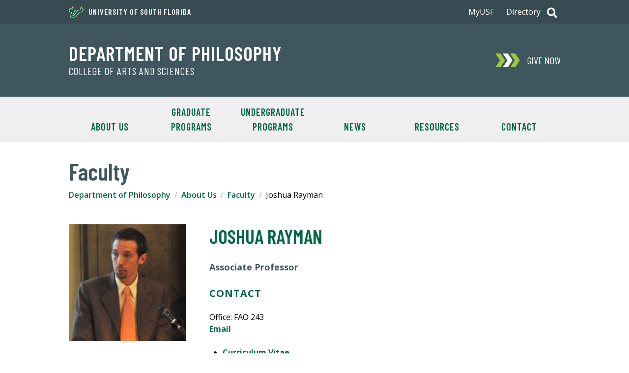

--- FILE ---
content_type: text/html; charset=utf-8
request_url: https://www.usf.edu/arts-sciences/departments/philosophy/about-us/faculty/joshua-rayman.aspx
body_size: 29935
content:
<!DOCTYPE html><!--[if lt IE 7]> <html class="no-js lt-ie9 lt-ie8 lt-ie7" lang="en"> <![endif]-->
			<!--[if IE 7]>    <html class="no-js lt-ie9 lt-ie8" lang="en"> <![endif]-->
			<!--[if IE 8]>    <html class="no-js lt-ie9" lang="en"> <![endif]--><!--[if gt IE 8]><!--> <html class="no-js" lang="en"> <!--<![endif]--><head>
   <meta http-equiv="Content-Type" content="text/html; charset=UTF-8">
   <!-- Google Tag Manager -->
<script>(function(w,d,s,l,i){w[l]=w[l]||[];w[l].push({'gtm.start':
new Date().getTime(),event:'gtm.js'});var f=d.getElementsByTagName(s)[0],
j=d.createElement(s),dl=l!='dataLayer'?'&l='+l:'';j.async=true;j.src=
'https://www.googletagmanager.com/gtm.js?id='+i+dl;f.parentNode.insertBefore(j,f);
})(window,document,'script','dataLayer','GTM-5P4W3C4');</script>
<!-- End Google Tag Manager --><!-- Google Tag Manager -->
<script>(function(w,d,s,l,i){w[l]=w[l]||[];w[l].push({'gtm.start':
new Date().getTime(),event:'gtm.js'});var f=d.getElementsByTagName(s)[0],
j=d.createElement(s),dl=l!='dataLayer'?'&l='+l:'';j.async=true;j.src=
'https://www.googletagmanager.com/gtm.js?id='+i+dl;f.parentNode.insertBefore(j,f);
})(window,document,'script','dataLayer','GTM-M2CZ5WM');</script>
<!-- End Google Tag Manager -->
   <title>Joshua Rayman | Philosophy | College of Arts &amp; Sciences | University of South Florida</title>
   <meta http-equiv="X-UA-Compatible" content="IE=edge" />
<meta name="viewport" content="width=device-width, initial-scale=1.0" />
<link rel="preconnect" href="https://fonts.googleapis.com">
<link rel="preconnect" href="https://fonts.gstatic.com" crossorigin>
<link href="https://fonts.googleapis.com/css2?family=Barlow+Condensed:wght@400;600&family=Open+Sans:wght@400;600;700&display=swap" rel="stylesheet">
<link type="text/css" rel="stylesheet" href="/_resources/css/v3/global.css?ver=6" />
<link type="text/css" rel="stylesheet" href="/_resources/css/v3/secondary.css?ver=6" />
<link type="text/css" rel="stylesheet" media="print" href="/_resources/css/v3/print.css?ver=0.1" />
<script src="//ajax.googleapis.com/ajax/libs/jquery/3.4.1/jquery.min.js"></script>
<script src="/_resources/js/v3/functions.js?ver=5"></script>
   
   
   <meta name="Description" content="University of South Florida">
   
   <meta name="Keywords" content="University of South Florida">
   
   <meta name="Author" content="University of South Florida">
   
   <script>
(function(i,s,o,g,r,a,m){i['GoogleAnalyticsObject']=r;i[r]=i[r]||function(){
(i[r].q=i[r].q||[]).push(arguments)},i[r].l=1*new Date();a=s.createElement(o),
m=s.getElementsByTagName(o)[0];a.async=1;a.src=g;m.parentNode.insertBefore(a,m)
})(window,document,'script','//www.google-analytics.com/analytics.js','ga');

ga('create', 'UA-4290684-1', 'usf.edu'); 
ga('send', 'pageview');

</script><script type="text/javascript">
				
					ga('create', 'UA-2813106-49', 'auto', 'account2');
					ga('account2.send', 'pageview');
				
			</script><script type="text/javascript">
		var page_id="https://www.usf.edu/arts-sciences/departments/philosophy/about-us/faculty/joshua-rayman.aspx";
		</script>
   <style></style>
</head><body><!-- Google Tag Manager (noscript) -->
<noscript><iframe src="https://www.googletagmanager.com/ns.html?id=GTM-5P4W3C4"
height="0" width="0" style="display:none;visibility:hidden"></iframe></noscript>
<!-- End Google Tag Manager (noscript) --><!-- Google Tag Manager (noscript) -->
<noscript><iframe src="https://www.googletagmanager.com/ns.html?id=GTM-M2CZ5WM"
height="0" width="0" style="display:none;visibility:hidden"></iframe></noscript>
<!-- End Google Tag Manager (noscript) --><a class="skipLink" href="#content">Skip to Main Content</a><header class="header--alt global">
      <div class="header_banner u-clearfix"><p class="header_text header_text--has-icon"><a class="header_textLink" href="https://www.usf.edu"><span class="header_textIcon u-icon">
<svg xmlns="http://www.w3.org/2000/svg" viewBox="0 0 154.28 124.49" aria-hidden="true"><path d="M63.12,80.5c.65-.44,5.69-3.68,5.76-3.82L89.4,42.62c7.7.22,28.37-.07,34.42-3.6a68.06,68.06,0,0,1-3-6.19c-5.25-15.77,11.81-25,22.47-32.4l-4,15.48a6.5,6.5,0,0,0,.93,5.62c4.9,7,15.41,8.57,13.9,21.45-2.52,21.46-26.5,27.44-44.57,28.37C104.66,79.42,101.93,85.75,93,90l-7.06,12.38c.22,2.31.36,4-.79,6.12-2.3,4.18-17.35,12.1-22.17,14.91L19.06,123c-3.24-5-13.18-18.44-8.5-24.12.79-1,4.25-3.68,4.39-3.89L22.8,82.51c-2.74-5.9-2.95-7.56.72-13.1-18-2.74-29.81-12-19.94-31,7.63-14.62,27.57-14.62,32.54-27.22L40.51,0,46.7,10.37c7.78,13.17-1.51,20.73-10.65,28.94,9.93,2.81,29.81,2.45,40.68,2.23L51.74,79c.65,1.37,1.23,2.81,1.73,4.18-2.3,4.25-4.68,8.42-7,12.6l7.84.22c2.88-5.19,5.69-10.44,8.5-15.7Z" style="fill:#cdb87d;fill-rule:evenodd"/><path d="M25.54,80.57a17.59,17.59,0,0,1-1.3-3.31,4.84,4.84,0,0,1,.58-3.75l4.53-6.77C5.3,64.87-1.54,54.43,6.46,40a26,26,0,0,1,8.2-8.71c1.59-1.08,3.24-2,4.9-2.95s3.24-1.66,4.9-2.52c6.55-3.31,12-6.55,14.68-13.39l2-5L43.9,12c5,8.36.57,15.12-4,19.66-1.16,1.15-2.31,2.23-3.46,3.17s-2.23,1.8-3.17,2.66a15.25,15.25,0,0,0-2.16,2,5.59,5.59,0,0,0-.36.43c0,.29.22.72.87,1.15a13.72,13.72,0,0,0,3.45,1.37,81.28,81.28,0,0,0,11.52,1.8c8.64.79,17.64.86,18.87.79l5-.07L48,78.77l.94,1.8c.28.57.57,1.15.79,1.58l.21.58a1.19,1.19,0,0,1,.15.57l-.65-.07s.65.15.43.51l-.29.5-1.15,1.87-3.38,5.62-4.32,7.2,15.48.36c1.22-2.38,8.35-15.63,8.35-15.7l.07-.36.29-.14c.14-.07,5.47-3.46,6.48-4.18l19.87-33,1.51.07c.51,0,8.43.14,16.71-.65s16.56-2.45,18.14-5.47v-.36c-.21-.36-.36-.94-.79-1.73s-.94-1.66-1.44-2.59-1-2.23-1.44-3.46c-1.87-5.47-.94-12,8-19.37l5.91-4.17-1.73,6.91c-1.59,6.19,1.22,8.86,5.33,12.1,1.08.86,2.23,1.72,3.24,2.59A18.23,18.23,0,0,1,147.86,33a13,13,0,0,1,3,9.72c-1.16,14-15.77,24.4-43.2,25.48l-7.42,12c-1.44,2.37-6.41,6-9.58,7.27l-8.06,14.18c0,.65.22,2.67.29,3.17a4.49,4.49,0,0,1-.51,2,6.68,6.68,0,0,1-.86,1.08,20.77,20.77,0,0,1-2.16,1.8c-.79.65-5.11,3.24-9.14,5.61l-8.07,4.76-41.25-.44s-1.73-2.66-3.46-5.47a67.76,67.76,0,0,1-4.18-7.85c-.14-.5-.28-.93-.43-1.36a10.27,10.27,0,0,1-.36-1.37,3.3,3.3,0,0,1,.72-2.74,31.08,31.08,0,0,1,2.38-2.16c.86-.72,1.8-1.51,2.09-1.73l8.92-14.25C26.33,82.3,26,81.43,25.54,80.57Z" style="fill:#fff;fill-rule:evenodd"/><path d="M41.59,13.39c8,13.47-12.89,21.67-13.53,26.14-1.23,8.78,37.51,8.13,37.51,8.13L45,78.55s2.08,4.83,2.23,4.83-11,17.78-11.16,18.14l21.6.43c.29-.14,8.85-16.85,9-16.85s6.69-4.32,6.69-4.32L92.71,48.67s33,.79,37.3-8c2.23-4.46-12.89-12.74,3.53-26.21-4,15.7,15.84,14.55,14.68,28-1,12-14,22.39-42.12,23.11L98,78.84c-1.23,2-6.7,5.83-9.15,6.48L79.9,100.94a33.3,33.3,0,0,0,.28,4c.15,2.3-15.62,10.58-18.79,12.52l-39-.43c-1.44-2.45-8.28-12.17-7-14.61.65-1.3,4.68-3.82,4.47-4L29.5,82.94C29,81.22,25.75,76.82,27,75L34.1,64.37C6.67,63.5,1.92,53.71,8.76,41.33,16.25,27.86,35.47,29.09,41.59,13.39Z" style="fill:#005941;fill-rule:evenodd"/><path d="M82.85,120.1a1.16,1.16,0,0,0,.79-.22.67.67,0,0,0,.36-.65.76.76,0,0,0-.36-.65c-.14-.14-.43-.14-.79-.21v-.51a3,3,0,0,1,1.37.36,1,1,0,0,1,.5,1,1.43,1.43,0,0,1-.29.79,1.64,1.64,0,0,1-.86.44l1.08,2.16h-.79l-1-2v-.5Zm0,4.39a5.06,5.06,0,0,0,1.37-.36,3.76,3.76,0,0,0,2.23-2.23,3.79,3.79,0,0,0,.29-1.59,4.2,4.2,0,0,0-.29-1.58,4.24,4.24,0,0,0-2.23-2.23,7.22,7.22,0,0,0-1.37-.29v.5a3.5,3.5,0,0,1,1.22.22,6.17,6.17,0,0,1,1.15.79,3.79,3.79,0,0,1,1.08,2.66,3,3,0,0,1-.28,1.37,3.12,3.12,0,0,1-.8,1.15,2.86,2.86,0,0,1-1.22.8,2.16,2.16,0,0,1-1.15.28Zm-.22-6.12H81.7v1.73h1.15v.43H81.7v2.09H81v-4.76h1.87v.51Zm.22-2.16h-.22a5.4,5.4,0,0,0-1.58.29,3.25,3.25,0,0,0-1.3.93,3,3,0,0,0-.93,1.37,3.69,3.69,0,0,0-.29,1.51,3.84,3.84,0,0,0,.29,1.59,4.24,4.24,0,0,0,2.23,2.23,4,4,0,0,0,1.58.36h.22V124h-.22a3,3,0,0,1-1.37-.28,2.86,2.86,0,0,1-1.22-.8,3,3,0,0,1-.79-1.15,3.15,3.15,0,0,1-.29-1.44,3.1,3.1,0,0,1,.29-1.37,3.47,3.47,0,0,1,2-2,4.1,4.1,0,0,1,1.37-.22h.22Z" style="fill:#005941"/></svg>
	</span>University of South Florida</a></p><h2 class="header_title"><a class="header_titleLink" href="/arts-sciences/departments/philosophy/index.aspx">Department of Philosophy</a></h2><p class="header_subtitle"><a class="header_subtitleLink" href="/arts-sciences/index.aspx">College of Arts and Sciences</a></p></div>
      <div class="header_search">
	<p class="search_toggle toggle toggle--global">
		<span class="search_icon u-icon">
			<span class="hidden">Search</span>
			<svg xmlns="http://www.w3.org/2000/svg" viewBox="0 0 512 512" aria-hidden="true"><path fill="currentColor" d="M505 442.7L405.3 343c-4.5-4.5-10.6-7-17-7H372c27.6-35.3 44-79.7 44-128C416 93.1 322.9 0 208 0S0 93.1 0 208s93.1 208 208 208c48.3 0 92.7-16.4 128-44v16.3c0 6.4 2.5 12.5 7 17l99.7 99.7c9.4 9.4 24.6 9.4 33.9 0l28.3-28.3c9.4-9.4 9.4-24.6.1-34zM208 336c-70.7 0-128-57.2-128-128 0-70.7 57.2-128 128-128 70.7 0 128 57.2 128 128 0 70.7-57.2 128-128 128z"/></svg>
			<svg xmlns="http://www.w3.org/2000/svg" viewBox="0 0 320 512" aria-hidden="true"><path fill="currentColor" d="M207.6 256l107.72-107.72c6.23-6.23 6.23-16.34 0-22.58l-25.03-25.03c-6.23-6.23-16.34-6.23-22.58 0L160 208.4 52.28 100.68c-6.23-6.23-16.34-6.23-22.58 0L4.68 125.7c-6.23 6.23-6.23 16.34 0 22.58L112.4 256 4.68 363.72c-6.23 6.23-6.23 16.34 0 22.58l25.03 25.03c6.23 6.23 16.34 6.23 22.58 0L160 303.6l107.72 107.72c6.23 6.23 16.34 6.23 22.58 0l25.03-25.03c6.23-6.23 6.23-16.34 0-22.58L207.6 256z"></path></svg>
		</span>
	</p>
	<div class="search_content">
		<form class="search_form" method="get" action="//search.usf.edu/#" role="search">
			 <label class="hidden" for="site-search-input">Search for: </label>
			 <input id="site-search-input" type="text" name="cludoquery" size="20" maxlength="256" value="" />
			 <input id="site-search-submit" type="image" src="https://www.usf.edu/_resources/images/v3/global/png/search.png" alt="Search" />
			 <input type="hidden" name="cludopage" value="1" />
		</form>
	</div>
</div>

      <div class="header_nav">
         <h2 class="hidden">Main Navigation</h2>
         <p class="nav_toggle toggle toggle--global"><span class="nav_icon u-icon"><span class="hidden">Menu</span><svg xmlns="http://www.w3.org/2000/svg" viewBox="0 0 448 512" aria-hidden="true"><path fill="currentColor" d="M16 132h416c8.837 0 16-7.163 16-16V76c0-8.837-7.163-16-16-16H16C7.163 60 0 67.163 0 76v40c0 8.837 7.163 16 16 16zm0 160h416c8.837 0 16-7.163 16-16v-40c0-8.837-7.163-16-16-16H16c-8.837 0-16 7.163-16 16v40c0 8.837 7.163 16 16 16zm0 160h416c8.837 0 16-7.163 16-16v-40c0-8.837-7.163-16-16-16H16c-8.837 0-16 7.163-16 16v40c0 8.837 7.163 16 16 16z"/></svg><svg xmlns="http://www.w3.org/2000/svg" viewBox="0 0 320 512" aria-hidden="true"><path fill="currentColor" d="M207.6 256l107.72-107.72c6.23-6.23 6.23-16.34 0-22.58l-25.03-25.03c-6.23-6.23-16.34-6.23-22.58 0L160 208.4 52.28 100.68c-6.23-6.23-16.34-6.23-22.58 0L4.68 125.7c-6.23 6.23-6.23 16.34 0 22.58L112.4 256 4.68 363.72c-6.23 6.23-6.23 16.34 0 22.58l25.03 25.03c6.23 6.23 16.34 6.23 22.58 0L160 303.6l107.72 107.72c6.23 6.23 16.34 6.23 22.58 0l25.03-25.03c6.23-6.23 6.23-16.34 0-22.58L207.6 256z"></path></svg></span></p>
         <div class="nav_content">
            <div class="donate"><a class="donate_link" href="https://giving.usf.edu/online/gift/f/420810/" target="_blank"><span class="donate_icon u-icon"><svg xmlns="http://www.w3.org/2000/svg" viewBox="0 0 868.32 488" aria-hidden="true"><polygon class="donate_iconPart" points="704 0 526 0 690.32 244 526 488 704 488 868.32 244 704 0"/><polygon class="donate_iconPart" points="441 0 263 0 427.32 244 263 488 441 488 605.32 244 441 0"/><polygon class="donate_iconPart" points="178 0 0 0 164.32 244 0 488 178 488 342.32 244 178 0"/></svg>
</span><div class="donate_text">
	<p class="donate_action">Give Now</p>
</div></a></div>
            <nav class="siteNav"><ul class="siteNav_menu u-list">
   <li class="siteNav_item"><a class="siteNav_link" href="/arts-sciences/departments/philosophy/about-us/index.aspx">About Us</a></li>
   <li class="siteNav_item"><a class="siteNav_link" href="/arts-sciences/departments/philosophy/graduate-programs/index.aspx">Graduate Programs</a></li>
   <li class="siteNav_item"><a class="siteNav_link" href="/arts-sciences/departments/philosophy/undergraduate-programs/index.aspx">Undergraduate Programs</a></li>
   <li class="siteNav_item"><a class="siteNav_link" href="/arts-sciences/departments/philosophy/news/index.aspx">News</a></li>
   <li class="siteNav_item"><a class="siteNav_link" href="/arts-sciences/departments/philosophy/resources/index.aspx">Resources</a></li>
   <li class="siteNav_item"><a class="siteNav_link" href="/arts-sciences/departments/philosophy/contact/index.aspx">Contact</a></li>
</ul></nav>
            <div class="auxNav">
               <div class="auxNav_content u-clearfix"><nav class="utilNav">
	<ul class="utilNav_menu u-list u-clearfix">
		<li class="utilNav_item"><a class="utilNav_link" href="https://my.usf.edu/">MyUSF</a></li>
		<li class="utilNav_item"><a class="utilNav_link" href="https://directory.usf.edu/">Directory</a></li>
	</ul>
</nav>
</div>
            </div>
         </div>
      </div>
   </header>
   <div id="content" class="content" role="main">
      <div class="sectionHeading u-wrapper">
         <h1 class="sectionHeading_text">Faculty</h1>
      </div><a class="skipLink" href="#content-title">Skip Over Breadcrumbs and Secondary Navigation</a><nav class="breadcrumbs u-wrapper u-clearfix" role="navigation">
         <h2 class="hidden">Breadcrumb Navigation</h2>
         <ul class="breadcrumb_menu u-list">
            <li class="breadcrumb_item"><a class="breadcrumb_link" href="/arts-sciences/departments/philosophy">Department of Philosophy</a></li>
            <li class="breadcrumb_item"><a class="breadcrumb_link" href="/arts-sciences/departments/philosophy/about-us">About Us</a></li>
            <li class="breadcrumb_item"><a class="breadcrumb_link" href="/arts-sciences/departments/philosophy/about-us/faculty">Faculty</a></li>
            <li class="breadcrumb_item">Joshua Rayman</li>
         </ul>
      </nav>
      <div class="mainContent u-flex--large u-wrapper u-clearfix">
         <aside class="mainContent_aside u-flexItem--largeExtra">
            <div class="sideContent u-flexItem--largeExtra">
               			<img class="side-content-image" src="/arts-sciences/departments/philosophy/images/jrayman.jpeg" alt="Joshua Rayman">
               
               	
               <p class="side-content-text">Joshua Rayman</p>
            </div>
         </aside>
         <div class="mainContent_well u-flexItem--largeExtra">
            <h2 id="content-title" class="mainContent_heading">Joshua Rayman</h2>
            
            
            <h4><span>Associate Professor</span></h4>
            
            <h3>CONTACT</h3>
            
            <p>Office: FAO 243<br><a href="mailto:jrayman@usf.edu?subject=">Email</a></p>
            
            <ul>
               
               <li><a href="/arts-sciences/departments/philosophy/documents/jrayman_cv.pdf" target="_blank" rel="noopener">Curriculum Vitae</a></li>
               </ul>
            
            <h3>BIO</h3>
            
            <p>Joshua Rayman is an assistant professor of philosophy, specializing in Nietzsche and
               nineteenth and twentieth century continental philosophy. He graduated from Williams
               College<span>&nbsp;</span><em>cum laude</em><span>&nbsp;</span>with a B.A. in philosophy and history. He earned an M.A. in philosophy with<span>&nbsp;</span><em>distinction</em><span>&nbsp;</span>from Loyola University of Chicago and received his Ph.D. in philosophy from the Pennsylvania
               State University. He has published and presented widely on topics ranging from the
               science of baseball and the divide between analytic and continental philosophy to
               Hegel, Nietzsche, Heidegger, Foucault, and the Frankfurt School. His book,<span>&nbsp;</span><em>Kant on Sublimity and Morality</em>, was published by the University of Wales Press in July 2012, and distributed in
               the United States by the University of Chicago Press. Publications since 2014 include
               “Nietzsche on Causality,” “Crossing the Epistemological Divide: Foucault, Barthes,
               and Neo-Kantianism,” and “Heidegger’s ‘Nazism’ as veiled Nietzschean and Heideggerianism:
               Evidence from the Black Notebooks.” Among his current projects are a book manuscript
               on Nietzsche and articles on Nietzsche, Heidegger, and Benjamin.</p>
            
            </div>
      </div>
   </div>
   <footer class="global">
   <div class="footer_content u-clearfix"><a class="footer_logo" href="https://www.usf.edu">
	<span class="hidden">University of South Florida</span>
	<span class="footer_bull u-icon">
		<svg xmlns="http://www.w3.org/2000/svg" viewBox="0 0 659.11 327.61" aria-hidden="true"><path d="M401,23.16c0-3.25,3-13.11,3-13.11s-18.31,10.78-18.31,23c0,8.55,5.41,13.64,5.41,15.77,0,2.55-11.06,7.64-44.19,7.64L322.8,96.53l-8.26,5.3-10,18.89H285.77l11.39-18.52-2.73-5.79,27.42-41.12c-42.86,0-48.43-5.15-48.43-6,0-2.41,18.66-10.91,18.66-25.33,0-6.69-6.62-14.73-6.62-14.73C282.28,37.2,240,30.52,240,62.29c0,13,15.83,18.58,31.46,19.69l-5.33,8c-2,3-.43,6.38,2.05,11.38l-10.5,16.85s-4.84,3.48-5.89,5.51c-2.18,4.29,2.34,10.7,9.54,22.5H312.5c17.21-9.73,24.3-13.73,24.3-17.79l-.29-4.24,9.84-17.2c2.57-1.17,8.9-4.37,11.57-8.71l9-14.63c25.71-.48,52.63-10.78,52.63-32.82C419.54,35.93,401,34,401,23.16M365,80.35l-9.92,16.16c-2.72,4.42-11.09,7.86-11.09,7.86l-10.87,19,.35,4.9c.15,2.65-16.84,11.69-22,14.69H263.18c-1.76-3-10-14.81-8.5-17.78.6-1.15,3-2.82,5.47-4.8l11.77-18.9c-2.48-5-4.19-8.07-3.08-9.73l8.61-12.85c-9.69,0-34.18-2.33-34.18-16.62,0-26.4,37.31-25.12,43.33-45.37a14.56,14.56,0,0,1,2.2,7c0,13.52-18.69,19.73-18.69,25.25,0,7.71,26,9.39,45.6,9.39l-25,37.55,2.77,5.86-13.55,22h26.59L317,104.13l8.19-5.25,23.53-39.12c32,0,45.62-5.2,45.62-10.93,0-3.81-5.41-7.77-5.41-15.77s9.45-14.85,9.45-14.85c-4.82,18.11,17.85,18.1,17.85,32.57,0,20.37-27.26,29.57-51.22,29.57" style="fill:#fff"/><path d="M404.92,23.16c0-5.78,5.71-22.86,5.71-22.86s-28.88,16-28.88,32.76c0,8.07,4.62,14.75,4.62,14.75-8.48,3.93-25.38,4.74-41.7,4.74L319.91,93.72l-8.36,5.37-9.41,17.71h-9.35l8.83-14.36-2.69-5.7,30.26-45.37c-34.29,0-41.38-1.09-49.08-3.06,0,0,15.9-10.16,15.9-24.37C296,14.49,284.1,0,284.1,0l-4.42,14.87C274.9,31,236.05,30.8,236.05,62.29c0,13.79,13.18,20.59,28.51,22.89l-1.71,2.56c-2.88,4.3-1.37,8.71.83,13.33l-9,14.42s-4.93,3.44-6.41,6.37c-3.08,6.06.91,12.41,10.79,28.13h54.64c21.43-12.12,27-15.26,27-22.11,0-.06-.11-1.51-.2-2.83L349.14,110c3.42-1.68,9.27-5,12.12-9.69l7.88-12.82c26.91-1.07,54.33-12.63,54.33-36.68,0-16.33-18.55-20.41-18.55-27.62m-38,60.43-9,14.64c-2.67,4.34-9,7.54-11.57,8.71l-9.84,17.2.29,4.24c0,4.05-7.09,8.07-24.3,17.79H261.31c-7.2-11.8-11.72-18.21-9.54-22.5,1-2,5.89-5.51,5.89-5.51l10.5-16.85c-2.48-5-4.09-8.35-2.05-11.38l5.33-8C255.81,80.87,240,75.3,240,62.29c0-31.77,42.3-25.09,45.48-53.08,0,0,6.62,8,6.62,14.73,0,14.42-18.66,22.92-18.66,25.33,0,.88,5.57,6,48.43,6L294.43,96.41l2.73,5.78-11.4,18.53h18.73l10-18.89,8.27-5.3,24.09-40.06c33.13,0,44.19-5.09,44.19-7.64,0-2.13-5.41-7.22-5.41-15.76,0-12.24,18.31-23,18.31-23s-3,9.86-3,13.11c0,10.86,18.53,12.77,18.53,27.62,0,22-26.93,32.34-52.63,32.81" style="fill:#cfc493"/><path d="M398.41,18.21S389,25.14,389,33.06s5.41,12,5.41,15.77c0,5.73-13.65,10.93-45.62,10.93L325.22,98.88,317,104.14,306.47,124H279.88l13.55-22-2.77-5.86,25-37.55c-19.64,0-45.6-1.68-45.6-9.39,0-5.52,18.69-11.73,18.69-25.25a14.56,14.56,0,0,0-2.2-7c-6,20.25-43.33,19-43.33,45.37,0,14.29,24.49,16.62,34.18,16.62l-8.61,12.85c-1.11,1.66.6,4.69,3.08,9.73l-11.77,18.9c-2.49,2-4.87,3.65-5.46,4.8-1.54,3,6.73,14.77,8.49,17.78h48.31c5.18-3,22.17-12,22-14.69l-.35-4.9,10.87-19s8.37-3.44,11.09-7.86L365,80.35c24,0,51.22-9.2,51.22-29.57,0-14.47-22.66-14.46-17.85-32.57" style="fill:#006747"/><path d="M333.6,142.25a3.5,3.5,0,0,0-3.49,3.5,3.43,3.43,0,0,0,1,2.5,3.49,3.49,0,0,0,4.95,0,3.55,3.55,0,0,0,0-5,3.38,3.38,0,0,0-2.48-1m2.13,5.66a3,3,0,0,1-4.27,0,3.08,3.08,0,0,1,0-4.3,3,3,0,0,1,4.26,0,3.07,3.07,0,0,1,0,4.3" style="fill:#cfc493"/><path d="M335.19,144.92a1,1,0,0,0-.6-1,2.74,2.74,0,0,0-1-.14h-1.35v3.86h.67v-1.52h.54a1.64,1.64,0,0,1,.75.12,1,1,0,0,1,.37.89v.43s0,0,0,0,0,0,0,0h.64l0,0a.63.63,0,0,1,0-.2c0-.1,0-.2,0-.29v-.28a1.09,1.09,0,0,0-.21-.6,1,1,0,0,0-.65-.38,1.61,1.61,0,0,0,.55-.18.86.86,0,0,0,.38-.77m-1.06.67a2.11,2.11,0,0,1-.65.08h-.62v-1.39h.59a1.86,1.86,0,0,1,.82.14.61.61,0,0,1,.26.57.59.59,0,0,1-.4.6" style="fill:#cfc493"/><path d="M177.07,201.43v21.65c0,3,1.28,4.5,4.16,4.5s4.2-1.54,4.2-4.5V201.43h5.91v21.69c0,6.82-4,9.7-10.11,9.7s-10.08-2.88-10.08-9.7V201.43Z" style="fill:#fff"/><path d="M203.78,232.39v-31h6.47l8.23,18.35h.09V201.43H224v31h-5.66l-9.05-20h-.08v20Z" style="fill:#fff"/><path d="M236.4,232.39v-31h5.92v31Z" style="fill:#fff"/><path d="M252.4,201.43h5.83l5.44,22.12h.09l5.4-22.12H275l-7.89,31h-6.73Z" style="fill:#fff"/><path d="M284.68,232.39v-31h16.21v5.23H290.6v7.12h7.84V219H290.6v8.15h10.72v5.23Z" style="fill:#fff"/><path d="M326.44,232.39l-5.14-12.61h-2.83v12.61h-5.92v-31h8.58c7.11,0,10.5,3.43,10.5,9.26,0,3.86-1.37,6.65-4.67,7.89l5.83,13.81Zm-8-17.5h3c2.62,0,4.2-1.28,4.2-4.28s-1.58-4.29-4.2-4.29h-3Z" style="fill:#fff"/><path d="M355.9,210.05c-1-2.92-2.28-4.16-4.33-4.16s-3.26,1.29-3.26,3.39c0,4.67,13.2,5,13.2,14.7,0,5.32-3.64,8.84-9.86,8.84-4.8,0-8.53-2.62-10.12-8.71l5.83-1.24c.69,3.73,2.83,5.06,4.59,5.06a3.48,3.48,0,0,0,3.65-3.69c0-5.83-13.21-5.92-13.21-14.58,0-5.31,3.17-8.66,9.3-8.66a9.2,9.2,0,0,1,9.52,7.5Z" style="fill:#fff"/><path d="M373.43,232.39v-31h5.92v31Z" style="fill:#fff"/><path d="M409.36,201.43v5.23h-6.9v25.73h-5.92V206.66h-6.9v-5.23Z" style="fill:#fff"/><path d="M428.66,213.91l5-12.48H440l-8.45,18.44v12.52h-5.92V219.87l-8.45-18.44h6.31Z" style="fill:#fff"/><path d="M461.62,232.8c-5.91,0-8.87-5-8.87-11.24s3-11.25,8.87-11.25,8.87,5,8.87,11.25S467.54,232.8,461.62,232.8Zm0-19.91c-3.58,0-5.87,3.08-5.87,8.67s2.29,8.66,5.87,8.66,5.87-3.08,5.87-8.66S465.2,212.89,461.62,212.89Z" style="fill:#fff"/><path d="M480,232.39V213.31h-3.67v-2.58H480v-2.46c0-5.13,1.75-6.38,5.29-6.38.87,0,1.79.13,2.66.21v2.67c-.71-.08-1.5-.29-2.16-.29-2,0-2.79.66-2.79,3.08v3.17h4.7v2.58H483v19.08Z" style="fill:#fff"/><path d="M34.14,273.49c-2.34-6.93-5.4-9.88-10.29-9.88s-7.75,3.06-7.75,8.05c0,11.11,31.39,11.92,31.39,35,0,12.63-8.66,21-23.44,21-11.41,0-20.28-6.22-24-20.69L13.86,304c1.63,8.86,6.73,12,10.91,12,4.89,0,8.66-3.26,8.66-8.76C33.43,293.37,2,293.16,2,272.58,2,259.94,9.58,252,24.15,252c12.54,0,20.18,7.44,22.63,17.84Z" style="fill:#fff"/><path d="M57.48,276.65c0-18.14,9.58-24.66,23.24-24.66S104,258.51,104,276.65V303c0,18.14-9.58,24.66-23.24,24.66S57.48,321.09,57.48,303Zm14.07,28.13c0,8.16,3.56,10.4,9.17,10.4s9.17-2.24,9.17-10.4v-30c0-8.15-3.57-10.4-9.17-10.4s-9.17,2.25-9.17,10.4Z" style="fill:#fff"/><path d="M129.23,253v51.47c0,7,3.06,10.7,9.89,10.7s10-3.67,10-10.7V253h14.06v51.57c0,16.2-9.58,23-24,23s-24-6.83-24-23V253Z" style="fill:#fff"/><path d="M220.25,253v12.43H203.84v61.15H189.77V265.44h-16.4V253Z" style="fill:#fff"/><path d="M230.44,326.59V253H244.5v29.35h19.88V253h14.06v73.58H264.38v-31.8H244.5v31.8Z" style="fill:#fff"/><path d="M315.14,326.59V253h36.68v12.43H329.2v16.92h17.73v12.43H329.2v31.8Z" style="fill:#fff"/><path d="M361.41,326.59V253h14.06v61.15h22.62v12.43Z" style="fill:#fff"/><path d="M406.45,276.65c0-18.14,9.58-24.66,23.24-24.66s23.24,6.52,23.24,24.66V303c0,18.14-9.58,24.66-23.24,24.66s-23.24-6.52-23.24-24.66Zm14.07,28.13c0,8.16,3.56,10.4,9.17,10.4s9.17-2.24,9.17-10.4v-30c0-8.15-3.57-10.4-9.17-10.4s-9.17,2.25-9.17,10.4Z" style="fill:#fff"/><path d="M498.38,326.59l-12.23-30h-6.72v30H465.36V253h20.38c16.92,0,25,8.15,25,22,0,9.18-3.26,15.8-11.11,18.76l13.87,32.81ZM479.43,285h7.23c6.22,0,10-3.06,10-10.19s-3.77-10.19-10-10.19h-7.23Z" style="fill:#fff"/><path d="M523.86,326.59V253h14.07v73.58Z" style="fill:#fff"/><path d="M552.4,253H572c16.1,0,25.07,6.93,25.68,25.48v22.62c-.61,18.55-9.58,25.48-25.68,25.48H552.4Zm14.07,61.15h4.89c7.74,0,12.23-3.67,12.23-14.68V280.12c0-10.4-3.47-14.68-12.23-14.68h-4.89Z" style="fill:#fff"/><path d="M605.1,326.59,623.34,253h18l17.73,73.58H645.66l-3.57-15.49H622.62l-4,15.49Zm20.07-27.92h14l-6.82-29.76h-.21Z" style="fill:#fff"/></svg>
	</span>
</a>
      <nav class="footer_nav">
         <p class="nav_toggle toggle toggle--global"><span class="nav_icon u-icon"><span class="hidden">Menu</span><svg xmlns="http://www.w3.org/2000/svg" viewBox="0 0 448 512" aria-hidden="true"><path fill="currentColor" d="M16 132h416c8.837 0 16-7.163 16-16V76c0-8.837-7.163-16-16-16H16C7.163 60 0 67.163 0 76v40c0 8.837 7.163 16 16 16zm0 160h416c8.837 0 16-7.163 16-16v-40c0-8.837-7.163-16-16-16H16c-8.837 0-16 7.163-16 16v40c0 8.837 7.163 16 16 16zm0 160h416c8.837 0 16-7.163 16-16v-40c0-8.837-7.163-16-16-16H16c-8.837 0-16 7.163-16 16v40c0 8.837 7.163 16 16 16z"/></svg><svg xmlns="http://www.w3.org/2000/svg" viewBox="0 0 320 512" aria-hidden="true"><path fill="currentColor" d="M207.6 256l107.72-107.72c6.23-6.23 6.23-16.34 0-22.58l-25.03-25.03c-6.23-6.23-16.34-6.23-22.58 0L160 208.4 52.28 100.68c-6.23-6.23-16.34-6.23-22.58 0L4.68 125.7c-6.23 6.23-6.23 16.34 0 22.58L112.4 256 4.68 363.72c-6.23 6.23-6.23 16.34 0 22.58l25.03 25.03c6.23 6.23 16.34 6.23 22.58 0L160 303.6l107.72 107.72c6.23 6.23 16.34 6.23 22.58 0l25.03-25.03c6.23-6.23 6.23-16.34 0-22.58L207.6 256z"></path></svg></span></p>
         <div class="nav_content"><ul class="systemNav u-list">
<li class="systemNav_item"><a class="systemNav_link" href="https://www.usf.edu/about-usf/index.aspx">About USF</a></li>
<li class="systemNav_item"><a class="systemNav_link" href="https://www.usf.edu/academics/index.aspx">Academics</a></li>
<li class="systemNav_item"><a class="systemNav_link" href="https://www.usf.edu/admissions/index.aspx">Admissions</a></li>
<li class="systemNav_item"><a class="systemNav_link" href="/locations/index.aspx">Locations</a></li>
<li class="systemNav_item"><a class="systemNav_link" href="https://www.usf.edu/campus-life/index.aspx">Campus Life</a></li>
<li class="systemNav_item"><a class="systemNav_link" href="https://www.usf.edu/research/index.aspx">Research</a></li>
</ul>
<ul class="systemNav u-list">
<li class="systemNav_item"><a class="systemNav_link" href="https://www.usf.edu/about-usf/administrative-units.aspx" target="_blank">Administrative Units</a></li>
<li class="systemNav_item"><a class="systemNav_link" href="https://www.usf.edu/regulations-policies/index.aspx" target="_blank">Regulations &amp; Policies</a></li>
<li class="systemNav_item"><a class="systemNav_link" href="https://www.usf.edu/hr/index.aspx" target="_blank">Human Resources</a></li>
<li class="systemNav_item"><a class="systemNav_link" href="https://jobs.usf.edu" target="_blank">Work at USF</a></li>
<li class="systemNav_item"><a class="systemNav_link" href="https://www.usf.edu/public-safety/emergency-management/index.aspx" target="_blank">Emergency &amp; Safety</a></li>
<li class="systemNav_item"><a class="systemNav_link" href="https://www.usf.edu/title-ix/index.aspx" target="_blank">Title IX</a></li>
</ul>
<!-- Server testing comment -->
            <ul class="systemNav u-list">
               <li class="systemNav_item"><a class="systemNav_link" href="https://health.usf.edu/">USF Health</a></li>
               <li class="systemNav_item"><a class="systemNav_link" href="https://gousfbulls.com/">USF Athletics</a></li>
               <li class="systemNav_item"><a class="systemNav_link" href="https://www.usfalumni.org">USF Alumni</a></li>
               <li class="systemNav_item"><a class="systemNav_link" href="https://giving.usf.edu/">Support USF</a></li>
               <li class="systemNav_item"><a class="systemNav_link" href="https://www.lib.usf.edu/">USF Libraries</a></li>
               <li class="systemNav_item"><a class="systemNav_link" href="https://www.usf.edu/world/index.aspx">USF World</a></li>
            </ul>
         </div>
      </nav>
      <div class="footer_contact">
         <p class="footer_address">4202 E. Fowler Avenue,  FAO 226, <br>Tampa, FL 33620, USA<br>813-974-2447</p>
      </div>
      <div class="footer_details">
         <p class="footer_copyright"><span>Copyright <a id="ou-access" href="#" target="_blank">©</a>&nbsp;2026,</span>&nbsp;<span>University of South Florida.</span>&nbsp;<span>All rights reserved.</span></p>
         <p class="footer_owner">This website is maintained by <a href="mailto:cas-technology@usf.edu">Department of Philosophy</a>.</p>
         <ul class="footer_info u-list u-clearfix">
<li class="footer_infoItem"><a class="footer_infoLink" href="/about-usf/about-this-site.aspx">Privacy</a></li>
<li class="footer_infoItem"><a class="footer_infoLink" href="/about-usf/contact-usf.aspx">Contact USF</a></li>
<li class="footer_infoItem"><a class="footer_infoLink" href="/about-usf/visit-usf.aspx?utm_source=visit-usf&amp;utm_medium=footer&amp;utm_campaign=usfcms" target="_blank" rel="noopener">Visit USF</a></li>
<li class="footer_infoItem"><a class="footer_infoLink" href="/about-usf/about-this-site.aspx#accessibility">Accessibility</a></li>
</ul></div>
   </div>
</footer>
   <div id="hidden" style="display: none;"> <a id="de" href="https://a.cms.omniupdate.com/11/?skin=usf&amp;account=USFMainPROD&amp;site=usf_edu&amp;action=de&amp;path=/arts-sciences/departments/philosophy/about-us/faculty/joshua-rayman.pcf" > </a></div><script>
				$(document).ready(function(){
				var direct_edit_href = $('#de').attr('href');
				$('#ou-access').attr('href',direct_edit_href);
				});
			</script>
   <script>
/*<![CDATA[*/
(function() {
var sz = document.createElement('script'); sz.type = 'text/javascript'; sz.async = true;
sz.src = '//siteimproveanalytics.com/js/siteanalyze_1387.js';
var s = document.getElementsByTagName('script')[0]; s.parentNode.insertBefore(sz, s);
})();
/*]]>*/
</script>
<script>
				$(document).ready(function(){
					var currentPage = '/arts-sciences/departments/philosophy/about-us/faculty/joshua-rayman.aspx';
					setSectionNav(currentPage);
				});
			</script></body></html>

--- FILE ---
content_type: text/css
request_url: https://www.usf.edu/_resources/css/v3/print.css?ver=0.1
body_size: 1933
content:
/*  ==========================================================================
    Print stylesheet for USF
    Author: Charlotte Koh, USF University Communications and Marketing
    Author URL: http://www.usf.edu/ucm/
    ==========================================================================  */

/*  ==========================================================================
    Base
    ==========================================================================  */
	@page { margin: 1cm 0.5cm; }
	body { font-size: 12pt; }
	* {  -webkit-print-color-adjust: exact; }

/*  ==========================================================================
    Page Breaks
    ==========================================================================  */
	.hero, .brand, .research, 
	.snippetItem, .features_primary, .features_secondary, 
	.widget_item, .event, footer {
		page-break-inside: avoid;
	}

/*  ==========================================================================
    Rotator
    ==========================================================================  */
	.snippetRotator_slides { width: 100% !important; transform: none !important; }
	.snippetRotator_slide:not(.flex-active-slide) { display: none !important; }
	.snippetRotator_slides .flex-active-slide, .snippetRotator_slides .flex-active-slide .snippetRotator_image { width: 100% !important; float: none !important;}
	.snippetRotator_overlayText { bottom: 20px; }

/*  ==========================================================================
    Layout
    ==========================================================================  */
	@-moz-document url-prefix() {
		.mainContent.u-flex--large {
			display: block;
		}
		.mainContent:before, .mainContent:after { content: ""; display: table; }
		.mainContent:after { clear: both; }
		.amainContent { *zoom: 1; }
		
		.mainContent_well.u-flexItem--largeExtra {
			margin-left: 0;
			margin-top: 3em;
		}
	}